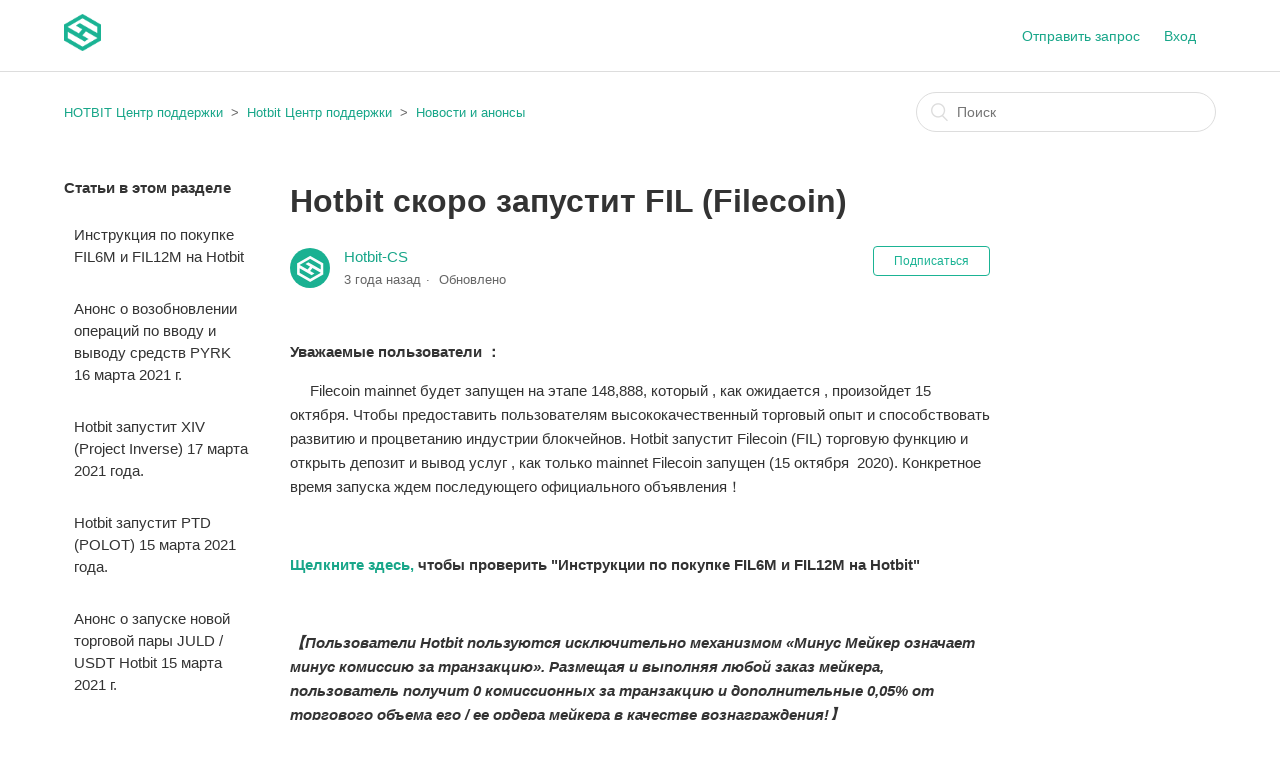

--- FILE ---
content_type: text/html; charset=utf-8
request_url: https://hotbit.zendesk.com/hc/ru/articles/360055679554-Hotbit-%D1%81%D0%BA%D0%BE%D1%80%D0%BE-%D0%B7%D0%B0%D0%BF%D1%83%D1%81%D1%82%D0%B8%D1%82-FIL-Filecoin
body_size: 9057
content:
<!DOCTYPE html>
<html dir="ltr" lang="ru">
<head>
  <meta charset="utf-8" />
  <!-- v26831 -->


  <title>Hotbit скоро запустит FIL (Filecoin) &ndash; HOTBIT Центр поддержки</title>

  <meta name="csrf-param" content="authenticity_token">
<meta name="csrf-token" content="hc:meta:server:_HrsMC-MLvxOuUJZySW0M4zrFRWNQprBKxSKEk8yvbzm0dmSwqzWCiQMqZTXYQThv5zVWWrIFfC2zQTZpFQkaQ">

  <meta name="description" content="Уважаемые пользователи ：      Filecoin mainnet будет запущен на этапе 148,888, который , как ожидается , произойдет 15 октября. Чтобы..." /><meta property="og:image" content="https://hotbit.zendesk.com/hc/theming_assets/01HZPDBKWFAFC9QKM2V0WAMHEZ" />
<meta property="og:type" content="website" />
<meta property="og:site_name" content="HOTBIT Центр поддержки" />
<meta property="og:title" content="Hotbit скоро запустит FIL (Filecoin)" />
<meta property="og:description" content="Уважаемые пользователи ：
     Filecoin mainnet будет запущен на этапе 148,888, который , как ожидается , произойдет 15 октября. Чтобы предоставить пользователям высококачественный торговый опыт и с..." />
<meta property="og:url" content="https://hotbit.zendesk.com/hc/ru/articles/360055679554" />
<link rel="canonical" href="https://hotbit.zendesk.com/hc/ru/articles/360055679554-Hotbit-%D1%81%D0%BA%D0%BE%D1%80%D0%BE-%D0%B7%D0%B0%D0%BF%D1%83%D1%81%D1%82%D0%B8%D1%82-FIL-Filecoin">
<link rel="alternate" hreflang="en-us" href="https://hotbit.zendesk.com/hc/en-us/articles/360055679554-Hotbit-will-launch-FIL-Filecoin-Recently">
<link rel="alternate" hreflang="ru" href="https://hotbit.zendesk.com/hc/ru/articles/360055679554-Hotbit-%D1%81%D0%BA%D0%BE%D1%80%D0%BE-%D0%B7%D0%B0%D0%BF%D1%83%D1%81%D1%82%D0%B8%D1%82-FIL-Filecoin">
<link rel="alternate" hreflang="x-default" href="https://hotbit.zendesk.com/hc/en-us/articles/360055679554-Hotbit-will-launch-FIL-Filecoin-Recently">

  <link rel="stylesheet" href="//static.zdassets.com/hc/assets/application-f34d73e002337ab267a13449ad9d7955.css" media="all" id="stylesheet" />
    <!-- Entypo pictograms by Daniel Bruce — www.entypo.com -->
    <link rel="stylesheet" href="//static.zdassets.com/hc/assets/theming_v1_support-e05586b61178dcde2a13a3d323525a18.css" media="all" />
  <link rel="stylesheet" type="text/css" href="/hc/theming_assets/2109657/114094902134/style.css?digest=23991366445719">

  <link rel="icon" type="image/x-icon" href="/hc/theming_assets/01HZPDBM2XNQ56A6ZS2CX15CSH">

    <script src="//static.zdassets.com/hc/assets/jquery-ed472032c65bb4295993684c673d706a.js"></script>
    

  <meta content="width=device-width, initial-scale=1.0, maximum-scale=1.0, user-scalable=0" name="viewport" />

  <script type="text/javascript" src="/hc/theming_assets/2109657/114094902134/script.js?digest=23991366445719"></script>
</head>
<body class="">
  
  
  

  <header class="header">
  <div class="logo"> <a href="https://www.hotbit.io/"> <img src="/hc/theming_assets/01HZPDBKWFAFC9QKM2V0WAMHEZ" alt="Логотип"> </a> </div>
  <div class="nav-wrapper">
    <span class="icon-menu"></span>
    <nav class="user-nav" id="user-nav">
      
      <a class="submit-a-request" href="/hc/ru/requests/new">Отправить запрос</a>
    </nav>
      <a class="login" data-auth-action="signin" role="button" rel="nofollow" title="Открывает диалоговое окно" href="https://hotbit.zendesk.com/access?brand_id=114094902134&amp;return_to=https%3A%2F%2Fhotbit.zendesk.com%2Fhc%2Fru%2Farticles%2F360055679554-Hotbit-%25D1%2581%25D0%25BA%25D0%25BE%25D1%2580%25D0%25BE-%25D0%25B7%25D0%25B0%25D0%25BF%25D1%2583%25D1%2581%25D1%2582%25D0%25B8%25D1%2582-FIL-Filecoin&amp;locale=ru">Вход</a>

  </div>
</header>


  <main role="main">
    <div class="container-divider"></div>
<div class="container">
  <nav class="sub-nav">
    <ol class="breadcrumbs">
  
    <li title="HOTBIT Центр поддержки">
      
        <a href="/hc/ru">HOTBIT Центр поддержки</a>
      
    </li>
  
    <li title="Hotbit Центр поддержки">
      
        <a href="/hc/ru/categories/115000355733-Hotbit-%D0%A6%D0%B5%D0%BD%D1%82%D1%80-%D0%BF%D0%BE%D0%B4%D0%B4%D0%B5%D1%80%D0%B6%D0%BA%D0%B8">Hotbit Центр поддержки</a>
      
    </li>
  
    <li title="Новости и анонсы">
      
        <a href="/hc/ru/sections/115001049054-%D0%9D%D0%BE%D0%B2%D0%BE%D1%81%D1%82%D0%B8-%D0%B8-%D0%B0%D0%BD%D0%BE%D0%BD%D1%81%D1%8B">Новости и анонсы</a>
      
    </li>
  
</ol>

    <form role="search" class="search" data-search="" action="/hc/ru/search" accept-charset="UTF-8" method="get"><input type="hidden" name="utf8" value="&#x2713;" autocomplete="off" /><input type="hidden" name="category" id="category" value="115000355733" autocomplete="off" />
<input type="search" name="query" id="query" placeholder="Поиск" aria-label="Поиск" /></form>
  </nav>

  <div class="article-container" id="article-container">
    <section class="article-sidebar">
      <section class="section-articles collapsible-sidebar">
        <h3 class="collapsible-sidebar-title sidenav-title">Статьи в этом разделе</h3>
        <ul>
          
            <li>
              <a href="/hc/ru/articles/360050573694-%D0%98%D0%BD%D1%81%D1%82%D1%80%D1%83%D0%BA%D1%86%D0%B8%D1%8F-%D0%BF%D0%BE-%D0%BF%D0%BE%D0%BA%D1%83%D0%BF%D0%BA%D0%B5-FIL6M-%D0%B8-FIL12M-%D0%BD%D0%B0-Hotbit" class="sidenav-item ">Инструкция по покупке FIL6M и FIL12M на Hotbit</a>
            </li>
          
            <li>
              <a href="/hc/ru/articles/1500004052762-%D0%90%D0%BD%D0%BE%D0%BD%D1%81-%D0%BE-%D0%B2%D0%BE%D0%B7%D0%BE%D0%B1%D0%BD%D0%BE%D0%B2%D0%BB%D0%B5%D0%BD%D0%B8%D0%B8-%D0%BE%D0%BF%D0%B5%D1%80%D0%B0%D1%86%D0%B8%D0%B9-%D0%BF%D0%BE-%D0%B2%D0%B2%D0%BE%D0%B4%D1%83-%D0%B8-%D0%B2%D1%8B%D0%B2%D0%BE%D0%B4%D1%83-%D1%81%D1%80%D0%B5%D0%B4%D1%81%D1%82%D0%B2-PYRK-16-%D0%BC%D0%B0%D1%80%D1%82%D0%B0-2021-%D0%B3" class="sidenav-item ">Анонс о возобновлении операций по вводу и выводу средств PYRK 16 марта 2021 г.</a>
            </li>
          
            <li>
              <a href="/hc/ru/articles/1500004031482-Hotbit-%D0%B7%D0%B0%D0%BF%D1%83%D1%81%D1%82%D0%B8%D1%82-XIV-Project-Inverse-17-%D0%BC%D0%B0%D1%80%D1%82%D0%B0-2021-%D0%B3%D0%BE%D0%B4%D0%B0" class="sidenav-item ">Hotbit запустит XIV (Project Inverse) 17 марта 2021 года.</a>
            </li>
          
            <li>
              <a href="/hc/ru/articles/1500003949842-Hotbit-%D0%B7%D0%B0%D0%BF%D1%83%D1%81%D1%82%D0%B8%D1%82-PTD-POLOT-15-%D0%BC%D0%B0%D1%80%D1%82%D0%B0-2021-%D0%B3%D0%BE%D0%B4%D0%B0" class="sidenav-item ">Hotbit запустит PTD (POLOT) 15 марта 2021 года.</a>
            </li>
          
            <li>
              <a href="/hc/ru/articles/1500003826581-%D0%90%D0%BD%D0%BE%D0%BD%D1%81-%D0%BE-%D0%B7%D0%B0%D0%BF%D1%83%D1%81%D0%BA%D0%B5-%D0%BD%D0%BE%D0%B2%D0%BE%D0%B9-%D1%82%D0%BE%D1%80%D0%B3%D0%BE%D0%B2%D0%BE%D0%B9-%D0%BF%D0%B0%D1%80%D1%8B-JULD-USDT-Hotbit-15-%D0%BC%D0%B0%D1%80%D1%82%D0%B0-2021-%D0%B3" class="sidenav-item ">Анонс о запуске новой торговой пары JULD / USDT Hotbit 15 марта 2021 г.</a>
            </li>
          
            <li>
              <a href="/hc/ru/articles/360062399594-Hotbit-%D0%B7%D0%B0%D0%BF%D1%83%D1%81%D1%82%D0%B8%D1%82-INSUR-InsurAce-15-%D0%BC%D0%B0%D1%80%D1%82%D0%B0-2021-%D0%B3%D0%BE%D0%B4%D0%B0" class="sidenav-item ">Hotbit запустит INSUR (InsurAce) 15 марта 2021 года.</a>
            </li>
          
            <li>
              <a href="/hc/ru/articles/360062398374-Hotbit-%D0%B7%D0%B0%D0%BF%D1%83%D1%81%D1%82%D0%B8%D1%82-MANGO-Mango-Finance-16-%D0%BC%D0%B0%D1%80%D1%82%D0%B0-2021-%D0%B3%D0%BE%D0%B4%D0%B0" class="sidenav-item ">Hotbit запустит MANGO (Mango Finance) 16 марта 2021 года.</a>
            </li>
          
            <li>
              <a href="/hc/ru/articles/1500003819001-%D0%90%D0%BD%D0%BE%D0%BD%D1%81-Hotbit-%D0%BE-%D0%BF%D1%80%D0%B8%D0%BE%D1%81%D1%82%D0%B0%D0%BD%D0%BE%D0%B2%D0%BA%D0%B5-%D1%84%D1%83%D0%BD%D0%BA%D1%86%D0%B8%D0%B9-%D0%B4%D0%B5%D0%BF%D0%BE%D0%B7%D0%B8%D1%82%D0%B0-%D0%B8-%D0%B2%D1%8B%D0%B2%D0%BE%D0%B4%D0%B0-COBO-TRX-15-%D0%BC%D0%B0%D1%80%D1%82%D0%B0-2021-%D0%B3" class="sidenav-item ">Анонс Hotbit о приостановке функций депозита и вывода COBO-TRX 15 марта 2021 г.</a>
            </li>
          
            <li>
              <a href="/hc/ru/articles/360062396014-%D0%90%D0%BD%D0%BE%D0%BD%D1%81-%D0%BE-%D0%B2%D0%BE%D0%B7%D0%BE%D0%B1%D0%BD%D0%BE%D0%B2%D0%BB%D0%B5%D0%BD%D0%B8%D0%B8-%D1%80%D0%B0%D0%B1%D0%BE%D1%82%D1%8B-%D1%84%D1%83%D0%BD%D0%BA%D1%86%D0%B8%D0%B8-%D0%B2%D1%8B%D0%B2%D0%BE%D0%B4%D0%B0-%D1%81%D1%80%D0%B5%D0%B4%D1%81%D1%82%D0%B2-EVNY-15-%D0%BC%D0%B0%D1%80%D1%82%D0%B0-2021-%D0%B3" class="sidenav-item ">Анонс о возобновлении работы функции вывода средств EVNY 15 марта 2021 г.</a>
            </li>
          
            <li>
              <a href="/hc/ru/articles/360062372514-Hotbit-%D1%81%D0%BA%D0%BE%D1%80%D0%BE-%D0%B7%D0%B0%D0%BF%D1%83%D1%81%D1%82%D0%B8%D1%82-UNICORN-YFUNI-Finance" class="sidenav-item ">Hotbit скоро запустит UNICORN (YFUNI Finance)</a>
            </li>
          
        </ul>
        
          <a href="/hc/ru/sections/115001049054-%D0%9D%D0%BE%D0%B2%D0%BE%D1%81%D1%82%D0%B8-%D0%B8-%D0%B0%D0%BD%D0%BE%D0%BD%D1%81%D1%8B" class="article-sidebar-item">Больше</a>
        
      </section>
    </section>

    <article class="article">
      <header class="article-header">
        <h1 title="Hotbit скоро запустит FIL (Filecoin)" class="article-title">
          Hotbit скоро запустит FIL (Filecoin)
          
        </h1>

        <div class="article-author">
          <div class="avatar article-avatar">
            
            <img src="https://hotbit.zendesk.com/system/photos/360154576533/微信图片_20180629092802.jpg" alt="Avatar" class="user-avatar"/>
          </div>
          <div class="article-meta">
            <a href="/hc/ru/profiles/361001260873-Hotbit-CS">
              Hotbit-CS
            </a>

            <ul class="meta-group">
              
                <li class="meta-data"><time datetime="2022-08-01T03:42:54Z" title="2022-08-01T03:42:54Z" data-datetime="relative">01/08/2022 03:42</time></li>
                <li class="meta-data">Обновлено</li>
              
            </ul>
          </div>
        </div>
        <a class="article-subscribe" title="Открывает окно входа" rel="nofollow" role="button" data-auth-action="signin" aria-selected="false" href="/hc/ru/articles/360055679554-Hotbit-%D1%81%D0%BA%D0%BE%D1%80%D0%BE-%D0%B7%D0%B0%D0%BF%D1%83%D1%81%D1%82%D0%B8%D1%82-FIL-Filecoin/subscription.html">Подписаться</a>
      </header>

      <section class="article-info">
        <div class="article-content">
          <div class="article-body"><p><strong>Уважаемые пользователи&nbsp;</strong><strong>：</strong></p>
<p>&nbsp; &nbsp; &nbsp;Filecoin mainnet будет запущен на этапе 148,888, который ,&nbsp;как ожидается ,&nbsp;произойдет 15 октября.&nbsp;Чтобы предоставить пользователям высококачественный торговый опыт и способствовать развитию и процветанию индустрии блокчейнов.&nbsp;Hotbit запустит Filecoin (FIL) торговую функцию и открыть депозит и вывод услуг ,&nbsp;как только mainnet Filecoin запущен (15 октября &nbsp;2020).&nbsp;Конкретное время запуска ждем последующего официального объявления！</p>
<p>&nbsp;</p>
<p><a href="/hc/en-us/articles/360050573694-"><strong>Щелкните здесь,</strong></a><strong>&nbsp;чтобы проверить "Инструкции по покупке FIL6M и FIL12M на Hotbit"</strong></p>
<p>&nbsp;</p>
<p><strong><em>【</em></strong><strong><em>Пользователи Hotbit пользуются исключительно механизмом «Минус Мейкер означает минус комиссию за транзакцию».&nbsp;Размещая и выполняя любой заказ мейкера, пользователь получит 0 комиссионных за транзакцию и дополнительные 0,05% от торгового объема его / ее ордера мейкера в качестве вознаграждения!</em></strong><strong><em>】</em></strong></p>
<p>&nbsp;</p>
<p><strong>Название проекта&nbsp;</strong><strong>：</strong>&nbsp;Filecoin</p>
<p><strong>Аббревиатура&nbsp;</strong><strong>：</strong>&nbsp;FIL</p>
<p><strong>Введение в проект&nbsp;</strong><strong>：</strong></p>
<p>&nbsp; &nbsp;Filecoin стремится создать и развить рынок децентрализованного хранилища, который высвобождает огромное количество неиспользуемых пространств для хранения.&nbsp;Как мы все знаем, хранилище уже стало одним из трех составляющих элементов сегодняшней интернет-системы (три элемента - это хранилище, вычислительная мощность и пропускная способность).&nbsp;Принимая во внимание важность хранилища и сотни миллиардов рыночной капитализации Amazon, гиганта облачных хранилищ сегодня, Filecoin обладает огромным потенциалом для реконструкции инфраструктуры хранилища с помощью стимулов токеномики и технологии блокчейн в будущем.&nbsp;Filecoin - это стимулирующий слой поверх IPFS и рынок децентрализованного хранилища, который построен на IPFS через модель стимулирования токенов.</p>
<p><strong>(I) Большая часть существующих в настоящее время ресурсов хранения была потрачена впустую</strong>&nbsp;: каждый год человеческое общество создает огромные объемы информации, и скорость, с которой мы создаем информацию, намного превышает скорость, с которой информация создавалась за последние тысячи лет.&nbsp;Однако сегодня более 50% складских помещений неуместны.&nbsp;Благодаря более эффективному соединению всего рынка хранилищ, сеть Filechain позволяет освободить и использовать больше места для хранения - независимо от того, являются ли они простаивающими жесткими дисками дома или информационными центрами, а также снизить стоимость хранения, обеспечивая при этом быстро растущий потребность в складских помещениях.</p>
<p><strong>(II) Построение более зрелой сети</strong>&nbsp;: через IPFS (одноранговый протокол) Filecoin заставляет всю сеть работать быстрее, более зрелой и открытой.&nbsp;Каждый файл, хранящийся в Filecoin, будет иметь свой собственный отпечаток пальца (также известный как Hash), с помощью которого пользователи смогут передавать большие объемы файлов, хранящихся в виде запросов и индексов.&nbsp;Одноранговая сетевая система Filecoin повышает безопасность передаваемой информации во время ее хранения и поиска, балансируя проблемы хранения и поиска различных событий через несколько узлов.</p>
<p><strong>(III) У токенов Filecoin есть свои внутренние ценности</strong>&nbsp;: наиболее известным недостатком механизма консенсуса PoW является потеря вычислительной мощности.&nbsp;Механизм майнинга Filecoin похож на биткойн.&nbsp;Однако производственный механизм Filecoin зависит не от вычислительной мощности, а от дисковых пространств.&nbsp;Совершенно новый механизм консенсуса, называемый Proof-of-Replication, делает ценный весь процесс майнинга (предоставление и подтверждение хранения).&nbsp;Когда пользователи намереваются хранить или извлекать информацию (пользователи должны платить Filecoin), майнеры активно поощряются.&nbsp;Чем больше вы храните, тем больше токенов вы можете заработать.</p>
<p><strong>Тип</strong>&nbsp;токена&nbsp;<strong>:</strong>&nbsp;Собственный токен</p>
<p><strong>Официальный сайт </strong><strong>：</strong><a href="https://filecoin.io/">https://filecoin.io</a></p>
<p><strong>Исследуйте</strong>&nbsp;:&nbsp;<a href="#/tipset/chain">https://filscan.io/#/tipset/chain</a></p>
<p>&nbsp;</p>
<p><strong>Предупреждение о рисках</strong></p>
<p>Инвестиции в криптовалютные проекты сопряжены с высокими рыночными рисками, поэтому делайте вложения осторожно.&nbsp;Hotbit приложит все усилия, чтобы выбрать проекты криптовалюты высокого качества, но Hotbit не будет нести ответственности за любые ваши инвестиционные потери.</p>
<p>Спасибо за Вашу поддержку!</p>
<p>С уважением</p>
<p>Команда Hotbit&nbsp;</p>
<p>&nbsp;</p>
<p><strong>О нас&nbsp;&nbsp;</strong><strong>：</strong></p>
<p>Официальный сайт Hotbit ：&nbsp;&nbsp;<a href="https://www.hotbit.io/">https://www.hotbit.io/&nbsp;</a></p>
<p>Telegram ：&nbsp;&nbsp;<a href="https://t.me/Hotbit_English">https://t.me/Hotbit_English&nbsp;</a></p>
<p>Твиттер ：&nbsp;&nbsp;<a href="https://twitter.com/Hotbit_news">https://twitter.com/Hotbit_news </a></p>
<p>Facebook ：&nbsp;&nbsp;&nbsp;<a href="https://www.facebook.com/hotbitexchange/">https://www.facebook.com/hotbitexchange/</a></p>
<p>Средний:&nbsp;&nbsp;<a href="https://medium.com/@hotbit"><u>https://medium.com/@hotbit&nbsp;</u></a></p></div>

          <div class="article-attachments">
            <ul class="attachments">
              
            </ul>
          </div>
        </div>
      </section>

      <footer>
        <div class="article-footer">
          <div class="article-share">
  <ul class="share">
    <li><a href="https://www.facebook.com/share.php?title=Hotbit+%D1%81%D0%BA%D0%BE%D1%80%D0%BE+%D0%B7%D0%B0%D0%BF%D1%83%D1%81%D1%82%D0%B8%D1%82+FIL+%28Filecoin%29&u=https%3A%2F%2Fhotbit.zendesk.com%2Fhc%2Fru%2Farticles%2F360055679554-Hotbit-%25D1%2581%25D0%25BA%25D0%25BE%25D1%2580%25D0%25BE-%25D0%25B7%25D0%25B0%25D0%25BF%25D1%2583%25D1%2581%25D1%2582%25D0%25B8%25D1%2582-FIL-Filecoin" class="share-facebook">Facebook</a></li>
    <li><a href="https://twitter.com/share?lang=ru&text=Hotbit+%D1%81%D0%BA%D0%BE%D1%80%D0%BE+%D0%B7%D0%B0%D0%BF%D1%83%D1%81%D1%82%D0%B8%D1%82+FIL+%28Filecoin%29&url=https%3A%2F%2Fhotbit.zendesk.com%2Fhc%2Fru%2Farticles%2F360055679554-Hotbit-%25D1%2581%25D0%25BA%25D0%25BE%25D1%2580%25D0%25BE-%25D0%25B7%25D0%25B0%25D0%25BF%25D1%2583%25D1%2581%25D1%2582%25D0%25B8%25D1%2582-FIL-Filecoin" class="share-twitter">Twitter</a></li>
    <li><a href="https://www.linkedin.com/shareArticle?mini=true&source=HOTBIT+TRADE&title=Hotbit+%D1%81%D0%BA%D0%BE%D1%80%D0%BE+%D0%B7%D0%B0%D0%BF%D1%83%D1%81%D1%82%D0%B8%D1%82+FIL+%28Filecoin%29&url=https%3A%2F%2Fhotbit.zendesk.com%2Fhc%2Fru%2Farticles%2F360055679554-Hotbit-%25D1%2581%25D0%25BA%25D0%25BE%25D1%2580%25D0%25BE-%25D0%25B7%25D0%25B0%25D0%25BF%25D1%2583%25D1%2581%25D1%2582%25D0%25B8%25D1%2582-FIL-Filecoin" class="share-linkedin">LinkedIn</a></li>
  </ul>

</div>
          
        </div>
        
          <div class="article-votes">
            <span class="article-votes-question">Была ли эта статья полезной?</span>
            <div class="article-votes-controls" role='radiogroup'>
              <a class="button article-vote article-vote-up" data-helper="vote" data-item="article" data-type="up" data-id="360055679554" data-upvote-count="2" data-vote-count="2" data-vote-sum="2" data-vote-url="/hc/ru/articles/360055679554/vote" data-value="null" data-label="Пользователи, считающие этот материал полезным: 2 из 2" data-selected-class="null" aria-selected="false" role="radio" rel="nofollow" title="Да" href="#"></a>
              <a class="button article-vote article-vote-down" data-helper="vote" data-item="article" data-type="down" data-id="360055679554" data-upvote-count="2" data-vote-count="2" data-vote-sum="2" data-vote-url="/hc/ru/articles/360055679554/vote" data-value="null" data-label="Пользователи, считающие этот материал полезным: 2 из 2" data-selected-class="null" aria-selected="false" role="radio" rel="nofollow" title="Нет" href="#"></a>
            </div>
            <small class="article-votes-count">
              <span class="article-vote-label" data-helper="vote" data-item="article" data-type="label" data-id="360055679554" data-upvote-count="2" data-vote-count="2" data-vote-sum="2" data-vote-url="/hc/ru/articles/360055679554/vote" data-value="null" data-label="Пользователи, считающие этот материал полезным: 2 из 2">Пользователи, считающие этот материал полезным: 2 из 2</span>
            </small>
          </div>
        

        <div class="article-more-questions">
          Еще есть вопросы? <a href="/hc/ru/requests/new">Отправить запрос</a>
        </div>
        <div class="article-return-to-top">
          <a href="#article-container">В начало<span class="icon-arrow-up"></span></a>
        </div>
      </footer>

      <section class="article-relatives">
        <div data-recent-articles></div>
        

      </section>
      <div class="article-comments" id="article-comments">
        <section class="comments">
          <header class="comment-overview">
            <h3 class="comment-heading">
              Комментарии
            </h3>
            <p class="comment-callout">0 комментариев</p>
            
          </header>

          <ul id="comments" class="comment-list">
            
          </ul>

          

          

          <p class="comment-callout">Статья закрыта для комментариев.</p>
        </section>
      </div>
    </article>
  </div>
</div>

  </main>

  <footer class="footer">
  <div class="footer-inner">
    <a title="Главная" href="/hc/ru">HOTBIT Центр поддержки</a>

    <div class="footer-language-selector">
      
        <div class="dropdown language-selector" aria-haspopup="true">
          <a class="dropdown-toggle">
            Русский
          </a>
          <span class="dropdown-menu dropdown-menu-end" role="menu">
            
              <a href="/hc/change_language/en-us?return_to=%2Fhc%2Fen-us%2Farticles%2F360055679554-Hotbit-will-launch-FIL-Filecoin-Recently" dir="ltr" rel="nofollow" role="menuitem">
                English (US)
              </a>
            
              <a href="/hc/change_language/ja?return_to=%2Fhc%2Fja" dir="ltr" rel="nofollow" role="menuitem">
                日本語
              </a>
            
              <a href="/hc/change_language/ko?return_to=%2Fhc%2Fko" dir="ltr" rel="nofollow" role="menuitem">
                한국어
              </a>
            
              <a href="/hc/change_language/pl?return_to=%2Fhc%2Fpl" dir="ltr" rel="nofollow" role="menuitem">
                Polski
              </a>
            
              <a href="/hc/change_language/tr?return_to=%2Fhc%2Ftr" dir="ltr" rel="nofollow" role="menuitem">
                Türkçe
              </a>
            
              <a href="/hc/change_language/vi?return_to=%2Fhc%2Fvi" dir="ltr" rel="nofollow" role="menuitem">
                Tiếng Việt
              </a>
            
              <a href="/hc/change_language/zh-hk?return_to=%2Fhc%2Fzh-hk" dir="ltr" rel="nofollow" role="menuitem">
                中文 (香港)
              </a>
            
          </span>
        </div>
      
    </div>
  </div>
</footer>


    <div class="powered-by-zendesk">
  <svg xmlns="http://www.w3.org/2000/svg" width="26" height="26" focusable="false" viewBox="0 0 26 26">
    <path d="M12 8.2v14.5H0zM12 3c0 3.3-2.7 6-6 6S0 6.3 0 3h12zm2 19.7c0-3.3 2.7-6 6-6s6 2.7 6 6H14zm0-5.2V3h12z"/>
  </svg>

  <a href="https://www.zendesk.com.ru/service/help-center/?utm_source=helpcenter&utm_medium=poweredbyzendesk&utm_campaign=text&utm_content=HOTBIT+TRADE" target="_blank" rel="nofollow">На базе технологии Zendesk</a>
</div>


  <!-- / -->

  
  <script src="//static.zdassets.com/hc/assets/ru.669afcb071d06930f31e.js"></script>
  

  <script type="text/javascript">
  /*

    Greetings sourcecode lurker!

    This is for internal Zendesk and legacy usage,
    we don't support or guarantee any of these values
    so please don't build stuff on top of them.

  */

  HelpCenter = {};
  HelpCenter.account = {"subdomain":"hotbit","environment":"production","name":"HOTBIT TRADE"};
  HelpCenter.user = {"identifier":"da39a3ee5e6b4b0d3255bfef95601890afd80709","email":null,"name":"","role":"anonymous","avatar_url":"https://assets.zendesk.com/hc/assets/default_avatar.png","is_admin":false,"organizations":[],"groups":[]};
  HelpCenter.internal = {"asset_url":"//static.zdassets.com/hc/assets/","web_widget_asset_composer_url":"https://static.zdassets.com/ekr/snippet.js","current_session":{"locale":"ru","csrf_token":"hc:hcobject:server:CuO3_2cWrYCunysXWbwDkPlImjUjchVyu3LgitsuRkUQSIJdijZVdsQqwNpH-LNCyj9aecT4mkMmq25BMEjfkA","shared_csrf_token":null},"usage_tracking":{"event":"article_viewed","data":"BAh7CDoLbG9jYWxlSSIHcnUGOgZFVDoPYXJ0aWNsZV9pZGwrCEKq/[base64]--29eaa15cd40f68f8d4876afc506771a0b8309eb5","url":"https://hotbit.zendesk.com/hc/activity"},"current_record_id":"360055679554","current_record_url":"/hc/ru/articles/360055679554-Hotbit-%D1%81%D0%BA%D0%BE%D1%80%D0%BE-%D0%B7%D0%B0%D0%BF%D1%83%D1%81%D1%82%D0%B8%D1%82-FIL-Filecoin","current_record_title":"Hotbit скоро запустит FIL (Filecoin)","current_text_direction":"ltr","current_brand_id":114094902134,"current_brand_name":"HOTBIT TRADE","current_brand_url":"https://hotbit.zendesk.com","current_brand_active":true,"current_path":"/hc/ru/articles/360055679554-Hotbit-%D1%81%D0%BA%D0%BE%D1%80%D0%BE-%D0%B7%D0%B0%D0%BF%D1%83%D1%81%D1%82%D0%B8%D1%82-FIL-Filecoin","show_autocomplete_breadcrumbs":true,"user_info_changing_enabled":false,"has_user_profiles_enabled":true,"has_end_user_attachments":true,"user_aliases_enabled":false,"has_anonymous_kb_voting":true,"has_multi_language_help_center":true,"show_at_mentions":true,"embeddables_config":{"embeddables_web_widget":false,"embeddables_help_center_auth_enabled":false,"embeddables_connect_ipms":false},"answer_bot_subdomain":"static","gather_plan_state":"subscribed","has_article_verification":true,"has_gather":true,"has_ckeditor":false,"has_community_enabled":false,"has_community_badges":false,"has_community_post_content_tagging":false,"has_gather_content_tags":false,"has_guide_content_tags":true,"has_user_segments":true,"has_answer_bot_web_form_enabled":true,"has_garden_modals":false,"theming_cookie_key":"hc-da39a3ee5e6b4b0d3255bfef95601890afd80709-2-preview","is_preview":false,"has_search_settings_in_plan":true,"theming_api_version":1,"theming_settings":{"brand_color":"rgba(27, 179, 148, 1)","brand_text_color":"#ffffff","text_color":"#333333","link_color":"rgba(24, 166, 137, 1)","background_color":"rgba(241, 243, 246, 0)","heading_font":"-apple-system, BlinkMacSystemFont, 'Segoe UI', Helvetica, Arial, sans-serif","text_font":"-apple-system, BlinkMacSystemFont, 'Segoe UI', Helvetica, Arial, sans-serif","logo":"/hc/theming_assets/01HZPDBKWFAFC9QKM2V0WAMHEZ","favicon":"/hc/theming_assets/01HZPDBM2XNQ56A6ZS2CX15CSH","homepage_background_image":"/hc/theming_assets/01HZPDBMCPQ1MH62T4K2Z4BMXN","community_background_image":"/hc/theming_assets/01HZPDBMPGV1AVMHJMBCDXY4T6","community_image":"/hc/theming_assets/01HZPDBN003C27XGD03RMMR23G"},"has_pci_credit_card_custom_field":false,"help_center_restricted":false,"is_assuming_someone_else":false,"flash_messages":[],"user_photo_editing_enabled":true,"user_preferred_locale":"zh-tw","base_locale":"ru","login_url":"https://hotbit.zendesk.com/access?brand_id=114094902134\u0026return_to=https%3A%2F%2Fhotbit.zendesk.com%2Fhc%2Fru%2Farticles%2F360055679554-Hotbit-%25D1%2581%25D0%25BA%25D0%25BE%25D1%2580%25D0%25BE-%25D0%25B7%25D0%25B0%25D0%25BF%25D1%2583%25D1%2581%25D1%2582%25D0%25B8%25D1%2582-FIL-Filecoin","has_alternate_templates":true,"has_custom_statuses_enabled":true,"has_hc_generative_answers_setting_enabled":true,"has_generative_search_with_zgpt_enabled":false,"has_suggested_initial_questions_enabled":false,"has_guide_service_catalog":false,"has_service_catalog_search_poc":false,"has_service_catalog_itam":false,"has_csat_reverse_2_scale_in_mobile":false,"has_knowledge_navigation":false,"has_unified_navigation":false,"has_csat_bet365_branding":false,"version":"v26831","dev_mode":false};
</script>

  
  <script src="//static.zdassets.com/hc/assets/moment-3b62525bdab669b7b17d1a9d8b5d46b4.js"></script>
  <script src="//static.zdassets.com/hc/assets/hc_enduser-2a5c7d395cc5df83aeb04ab184a4dcef.js"></script>
  
  
</body>
</html>